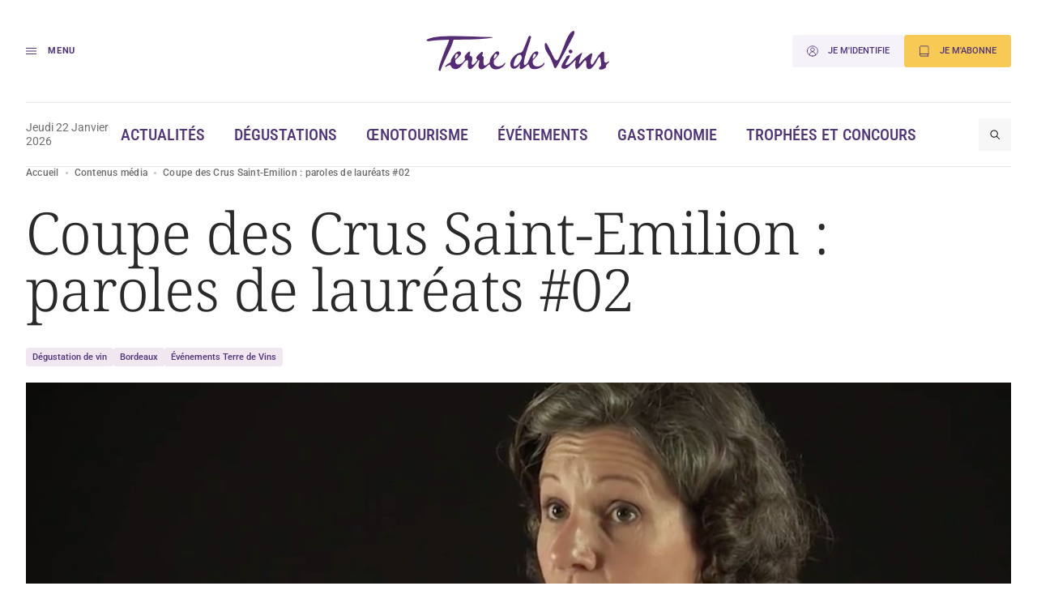

--- FILE ---
content_type: text/html; charset=UTF-8
request_url: https://www.terredevins.com/mediatheque/coupe-des-crus-saint-emilion-paroles-de-laureats-02
body_size: 14446
content:

<!DOCTYPE html>
<html lang="fr-FR">

<head>
    <meta charset="UTF-8" />
    <meta name="viewport" content="width=device-width, initial-scale=1, shrink-to-fit=no">
    <meta name="facebook-domain-verification" content="4tcteupclsxswp4tcu5burq8c2mvt5" />
    
    <link rel="stylesheet" type="text/css" media="all" href="https://www.terredevins.com/wp-content/themes/terre-de-vins/style.css" />
    <meta name='robots' content='index, follow, max-image-preview:large, max-snippet:-1, max-video-preview:-1' />
	<style>img:is([sizes="auto" i], [sizes^="auto," i]) { contain-intrinsic-size: 3000px 1500px }</style>
	
	<!-- This site is optimized with the Yoast SEO plugin v26.9-RC1 - https://yoast.com/product/yoast-seo-wordpress/ -->
	<title>Coupe des Crus Saint-Emilion : paroles de lauréats #02 - Terre de Vins</title>
	<link rel="canonical" href="https://www.terredevins.com/mediatheque/coupe-des-crus-saint-emilion-paroles-de-laureats-02" />
	<meta property="og:locale" content="fr_FR" />
	<meta property="og:type" content="article" />
	<meta property="og:title" content="Coupe des Crus Saint-Emilion : paroles de lauréats #02 - Terre de Vins" />
	<meta property="og:description" content="Le 23 octobre à Paris, &quot;Terre de Vins&quot; et le Conseil des Vins de Saint-Emilion vous convient à une grande dégustation des lauréats de la Coupe des Crus 2015. Faites connaissance avec les domaines présents !" />
	<meta property="og:url" content="https://www.terredevins.com/mediatheque/coupe-des-crus-saint-emilion-paroles-de-laureats-02" />
	<meta property="og:site_name" content="Terre de Vins" />
	<meta property="article:publisher" content="https://www.facebook.com/terredevins" />
	<meta property="article:modified_time" content="2023-01-12T11:45:33+00:00" />
	<meta property="og:image" content="https://www.terredevins.com/wp-content/uploads/2015/10/laureatscoupedescrus02.jpeg" />
	<meta property="og:image:width" content="1003" />
	<meta property="og:image:height" content="630" />
	<meta property="og:image:type" content="image/jpeg" />
	<meta name="twitter:card" content="summary_large_image" />
	<meta name="twitter:site" content="@TerredeVins" />
	<meta name="twitter:label1" content="Est. reading time" />
	<meta name="twitter:data1" content="1 minute" />
	<script type="application/ld+json" class="yoast-schema-graph">{"@context":"https://schema.org","@graph":[{"@type":"WebPage","@id":"https://www.terredevins.com/mediatheque/coupe-des-crus-saint-emilion-paroles-de-laureats-02","url":"https://www.terredevins.com/mediatheque/coupe-des-crus-saint-emilion-paroles-de-laureats-02","name":"Coupe des Crus Saint-Emilion : paroles de lauréats #02 - Terre de Vins","isPartOf":{"@id":"https://www.terredevins.com/#website"},"primaryImageOfPage":{"@id":"https://www.terredevins.com/mediatheque/coupe-des-crus-saint-emilion-paroles-de-laureats-02#primaryimage"},"image":{"@id":"https://www.terredevins.com/mediatheque/coupe-des-crus-saint-emilion-paroles-de-laureats-02#primaryimage"},"thumbnailUrl":"https://www.terredevins.com/wp-content/uploads/2015/10/laureatscoupedescrus02.jpeg","datePublished":"2015-10-17T14:20:02+00:00","dateModified":"2023-01-12T11:45:33+00:00","breadcrumb":{"@id":"https://www.terredevins.com/mediatheque/coupe-des-crus-saint-emilion-paroles-de-laureats-02#breadcrumb"},"inLanguage":"fr-FR","potentialAction":[{"@type":"ReadAction","target":["https://www.terredevins.com/mediatheque/coupe-des-crus-saint-emilion-paroles-de-laureats-02"]}]},{"@type":"ImageObject","inLanguage":"fr-FR","@id":"https://www.terredevins.com/mediatheque/coupe-des-crus-saint-emilion-paroles-de-laureats-02#primaryimage","url":"https://www.terredevins.com/wp-content/uploads/2015/10/laureatscoupedescrus02.jpeg","contentUrl":"https://www.terredevins.com/wp-content/uploads/2015/10/laureatscoupedescrus02.jpeg","width":1003,"height":630},{"@type":"BreadcrumbList","@id":"https://www.terredevins.com/mediatheque/coupe-des-crus-saint-emilion-paroles-de-laureats-02#breadcrumb","itemListElement":[{"@type":"ListItem","position":1,"name":"Accueil","item":"https://www.terredevins.com/"},{"@type":"ListItem","position":2,"name":"Contenus média","item":"https://www.terredevins.com/mediatheque"},{"@type":"ListItem","position":3,"name":"Coupe des Crus Saint-Emilion : paroles de lauréats #02"}]},{"@type":"WebSite","@id":"https://www.terredevins.com/#website","url":"https://www.terredevins.com/","name":"Terre de Vins","description":"Le site du vin, de l&#039;œnotourisme et de l&#039;art de vivre","publisher":{"@id":"https://www.terredevins.com/#organization"},"potentialAction":[{"@type":"SearchAction","target":{"@type":"EntryPoint","urlTemplate":"https://www.terredevins.com/?s={search_term_string}"},"query-input":{"@type":"PropertyValueSpecification","valueRequired":true,"valueName":"search_term_string"}}],"inLanguage":"fr-FR"},{"@type":"Organization","@id":"https://www.terredevins.com/#organization","name":"Terre de Vins","url":"https://www.terredevins.com/","logo":{"@type":"ImageObject","inLanguage":"fr-FR","@id":"https://www.terredevins.com/#/schema/logo/image/","url":"https://www.terredevins.com/wp-content/uploads/2019/09/logotdv2.jpeg","contentUrl":"https://www.terredevins.com/wp-content/uploads/2019/09/logotdv2.jpeg","width":1092,"height":352,"caption":"Terre de Vins"},"image":{"@id":"https://www.terredevins.com/#/schema/logo/image/"},"sameAs":["https://www.facebook.com/terredevins","https://x.com/TerredeVins","https://www.instagram.com/terredevins_officiel/","https://www.linkedin.com/company/terre-de-vins/","https://www.pinterest.com/terredevins/","https://www.youtube.com/user/TerredeVins"]}]}</script>
	<!-- / Yoast SEO plugin. -->


<link rel="alternate" type="application/rss+xml" title="Terre de Vins &raquo; Feed" href="https://www.terredevins.com/feed" />
<link rel="alternate" type="application/rss+xml" title="Terre de Vins &raquo; Comments Feed" href="https://www.terredevins.com/comments/feed" />
<link rel="alternate" type="application/rss+xml" title="Terre de Vins &raquo; Coupe des Crus Saint-Emilion : paroles de lauréats #02 Comments Feed" href="https://www.terredevins.com/mediatheque/coupe-des-crus-saint-emilion-paroles-de-laureats-02/feed" />
<script>
window._wpemojiSettings = {"baseUrl":"https:\/\/s.w.org\/images\/core\/emoji\/15.0.3\/72x72\/","ext":".png","svgUrl":"https:\/\/s.w.org\/images\/core\/emoji\/15.0.3\/svg\/","svgExt":".svg","source":{"concatemoji":"https:\/\/www.terredevins.com\/wp-includes\/js\/wp-emoji-release.min.js?ver=6.7.2"}};
/*! This file is auto-generated */
!function(i,n){var o,s,e;function c(e){try{var t={supportTests:e,timestamp:(new Date).valueOf()};sessionStorage.setItem(o,JSON.stringify(t))}catch(e){}}function p(e,t,n){e.clearRect(0,0,e.canvas.width,e.canvas.height),e.fillText(t,0,0);var t=new Uint32Array(e.getImageData(0,0,e.canvas.width,e.canvas.height).data),r=(e.clearRect(0,0,e.canvas.width,e.canvas.height),e.fillText(n,0,0),new Uint32Array(e.getImageData(0,0,e.canvas.width,e.canvas.height).data));return t.every(function(e,t){return e===r[t]})}function u(e,t,n){switch(t){case"flag":return n(e,"\ud83c\udff3\ufe0f\u200d\u26a7\ufe0f","\ud83c\udff3\ufe0f\u200b\u26a7\ufe0f")?!1:!n(e,"\ud83c\uddfa\ud83c\uddf3","\ud83c\uddfa\u200b\ud83c\uddf3")&&!n(e,"\ud83c\udff4\udb40\udc67\udb40\udc62\udb40\udc65\udb40\udc6e\udb40\udc67\udb40\udc7f","\ud83c\udff4\u200b\udb40\udc67\u200b\udb40\udc62\u200b\udb40\udc65\u200b\udb40\udc6e\u200b\udb40\udc67\u200b\udb40\udc7f");case"emoji":return!n(e,"\ud83d\udc26\u200d\u2b1b","\ud83d\udc26\u200b\u2b1b")}return!1}function f(e,t,n){var r="undefined"!=typeof WorkerGlobalScope&&self instanceof WorkerGlobalScope?new OffscreenCanvas(300,150):i.createElement("canvas"),a=r.getContext("2d",{willReadFrequently:!0}),o=(a.textBaseline="top",a.font="600 32px Arial",{});return e.forEach(function(e){o[e]=t(a,e,n)}),o}function t(e){var t=i.createElement("script");t.src=e,t.defer=!0,i.head.appendChild(t)}"undefined"!=typeof Promise&&(o="wpEmojiSettingsSupports",s=["flag","emoji"],n.supports={everything:!0,everythingExceptFlag:!0},e=new Promise(function(e){i.addEventListener("DOMContentLoaded",e,{once:!0})}),new Promise(function(t){var n=function(){try{var e=JSON.parse(sessionStorage.getItem(o));if("object"==typeof e&&"number"==typeof e.timestamp&&(new Date).valueOf()<e.timestamp+604800&&"object"==typeof e.supportTests)return e.supportTests}catch(e){}return null}();if(!n){if("undefined"!=typeof Worker&&"undefined"!=typeof OffscreenCanvas&&"undefined"!=typeof URL&&URL.createObjectURL&&"undefined"!=typeof Blob)try{var e="postMessage("+f.toString()+"("+[JSON.stringify(s),u.toString(),p.toString()].join(",")+"));",r=new Blob([e],{type:"text/javascript"}),a=new Worker(URL.createObjectURL(r),{name:"wpTestEmojiSupports"});return void(a.onmessage=function(e){c(n=e.data),a.terminate(),t(n)})}catch(e){}c(n=f(s,u,p))}t(n)}).then(function(e){for(var t in e)n.supports[t]=e[t],n.supports.everything=n.supports.everything&&n.supports[t],"flag"!==t&&(n.supports.everythingExceptFlag=n.supports.everythingExceptFlag&&n.supports[t]);n.supports.everythingExceptFlag=n.supports.everythingExceptFlag&&!n.supports.flag,n.DOMReady=!1,n.readyCallback=function(){n.DOMReady=!0}}).then(function(){return e}).then(function(){var e;n.supports.everything||(n.readyCallback(),(e=n.source||{}).concatemoji?t(e.concatemoji):e.wpemoji&&e.twemoji&&(t(e.twemoji),t(e.wpemoji)))}))}((window,document),window._wpemojiSettings);
</script>
<style id='wp-emoji-styles-inline-css'>

	img.wp-smiley, img.emoji {
		display: inline !important;
		border: none !important;
		box-shadow: none !important;
		height: 1em !important;
		width: 1em !important;
		margin: 0 0.07em !important;
		vertical-align: -0.1em !important;
		background: none !important;
		padding: 0 !important;
	}
</style>
<style id='wp-block-library-inline-css'>
:root{--wp-admin-theme-color:#007cba;--wp-admin-theme-color--rgb:0,124,186;--wp-admin-theme-color-darker-10:#006ba1;--wp-admin-theme-color-darker-10--rgb:0,107,161;--wp-admin-theme-color-darker-20:#005a87;--wp-admin-theme-color-darker-20--rgb:0,90,135;--wp-admin-border-width-focus:2px;--wp-block-synced-color:#7a00df;--wp-block-synced-color--rgb:122,0,223;--wp-bound-block-color:var(--wp-block-synced-color)}@media (min-resolution:192dpi){:root{--wp-admin-border-width-focus:1.5px}}.wp-element-button{cursor:pointer}:root{--wp--preset--font-size--normal:16px;--wp--preset--font-size--huge:42px}:root .has-very-light-gray-background-color{background-color:#eee}:root .has-very-dark-gray-background-color{background-color:#313131}:root .has-very-light-gray-color{color:#eee}:root .has-very-dark-gray-color{color:#313131}:root .has-vivid-green-cyan-to-vivid-cyan-blue-gradient-background{background:linear-gradient(135deg,#00d084,#0693e3)}:root .has-purple-crush-gradient-background{background:linear-gradient(135deg,#34e2e4,#4721fb 50%,#ab1dfe)}:root .has-hazy-dawn-gradient-background{background:linear-gradient(135deg,#faaca8,#dad0ec)}:root .has-subdued-olive-gradient-background{background:linear-gradient(135deg,#fafae1,#67a671)}:root .has-atomic-cream-gradient-background{background:linear-gradient(135deg,#fdd79a,#004a59)}:root .has-nightshade-gradient-background{background:linear-gradient(135deg,#330968,#31cdcf)}:root .has-midnight-gradient-background{background:linear-gradient(135deg,#020381,#2874fc)}.has-regular-font-size{font-size:1em}.has-larger-font-size{font-size:2.625em}.has-normal-font-size{font-size:var(--wp--preset--font-size--normal)}.has-huge-font-size{font-size:var(--wp--preset--font-size--huge)}.has-text-align-center{text-align:center}.has-text-align-left{text-align:left}.has-text-align-right{text-align:right}#end-resizable-editor-section{display:none}.aligncenter{clear:both}.items-justified-left{justify-content:flex-start}.items-justified-center{justify-content:center}.items-justified-right{justify-content:flex-end}.items-justified-space-between{justify-content:space-between}.screen-reader-text{border:0;clip:rect(1px,1px,1px,1px);clip-path:inset(50%);height:1px;margin:-1px;overflow:hidden;padding:0;position:absolute;width:1px;word-wrap:normal!important}.screen-reader-text:focus{background-color:#ddd;clip:auto!important;clip-path:none;color:#444;display:block;font-size:1em;height:auto;left:5px;line-height:normal;padding:15px 23px 14px;text-decoration:none;top:5px;width:auto;z-index:100000}html :where(.has-border-color){border-style:solid}html :where([style*=border-top-color]){border-top-style:solid}html :where([style*=border-right-color]){border-right-style:solid}html :where([style*=border-bottom-color]){border-bottom-style:solid}html :where([style*=border-left-color]){border-left-style:solid}html :where([style*=border-width]){border-style:solid}html :where([style*=border-top-width]){border-top-style:solid}html :where([style*=border-right-width]){border-right-style:solid}html :where([style*=border-bottom-width]){border-bottom-style:solid}html :where([style*=border-left-width]){border-left-style:solid}html :where(img[class*=wp-image-]){height:auto;max-width:100%}:where(figure){margin:0 0 1em}html :where(.is-position-sticky){--wp-admin--admin-bar--position-offset:var(--wp-admin--admin-bar--height,0px)}@media screen and (max-width:600px){html :where(.is-position-sticky){--wp-admin--admin-bar--position-offset:0px}}
</style>
<link rel='stylesheet' id='atbs-blocks-bootstrap-icons-css' href='https://www.terredevins.com/wp-content/plugins/advanced-tabs-block/./assets/css/bootstrap-icons.min.css?ver=1.2.4' media='all' />
<style id='classic-theme-styles-inline-css'>
/*! This file is auto-generated */
.wp-block-button__link{color:#fff;background-color:#32373c;border-radius:9999px;box-shadow:none;text-decoration:none;padding:calc(.667em + 2px) calc(1.333em + 2px);font-size:1.125em}.wp-block-file__button{background:#32373c;color:#fff;text-decoration:none}
</style>
<style id='global-styles-inline-css'>
:root{--wp--preset--aspect-ratio--square: 1;--wp--preset--aspect-ratio--4-3: 4/3;--wp--preset--aspect-ratio--3-4: 3/4;--wp--preset--aspect-ratio--3-2: 3/2;--wp--preset--aspect-ratio--2-3: 2/3;--wp--preset--aspect-ratio--16-9: 16/9;--wp--preset--aspect-ratio--9-16: 9/16;--wp--preset--color--black: #000000;--wp--preset--color--cyan-bluish-gray: #abb8c3;--wp--preset--color--white: #ffffff;--wp--preset--color--pale-pink: #f78da7;--wp--preset--color--vivid-red: #cf2e2e;--wp--preset--color--luminous-vivid-orange: #ff6900;--wp--preset--color--luminous-vivid-amber: #fcb900;--wp--preset--color--light-green-cyan: #7bdcb5;--wp--preset--color--vivid-green-cyan: #00d084;--wp--preset--color--pale-cyan-blue: #8ed1fc;--wp--preset--color--vivid-cyan-blue: #0693e3;--wp--preset--color--vivid-purple: #9b51e0;--wp--preset--gradient--vivid-cyan-blue-to-vivid-purple: linear-gradient(135deg,rgba(6,147,227,1) 0%,rgb(155,81,224) 100%);--wp--preset--gradient--light-green-cyan-to-vivid-green-cyan: linear-gradient(135deg,rgb(122,220,180) 0%,rgb(0,208,130) 100%);--wp--preset--gradient--luminous-vivid-amber-to-luminous-vivid-orange: linear-gradient(135deg,rgba(252,185,0,1) 0%,rgba(255,105,0,1) 100%);--wp--preset--gradient--luminous-vivid-orange-to-vivid-red: linear-gradient(135deg,rgba(255,105,0,1) 0%,rgb(207,46,46) 100%);--wp--preset--gradient--very-light-gray-to-cyan-bluish-gray: linear-gradient(135deg,rgb(238,238,238) 0%,rgb(169,184,195) 100%);--wp--preset--gradient--cool-to-warm-spectrum: linear-gradient(135deg,rgb(74,234,220) 0%,rgb(151,120,209) 20%,rgb(207,42,186) 40%,rgb(238,44,130) 60%,rgb(251,105,98) 80%,rgb(254,248,76) 100%);--wp--preset--gradient--blush-light-purple: linear-gradient(135deg,rgb(255,206,236) 0%,rgb(152,150,240) 100%);--wp--preset--gradient--blush-bordeaux: linear-gradient(135deg,rgb(254,205,165) 0%,rgb(254,45,45) 50%,rgb(107,0,62) 100%);--wp--preset--gradient--luminous-dusk: linear-gradient(135deg,rgb(255,203,112) 0%,rgb(199,81,192) 50%,rgb(65,88,208) 100%);--wp--preset--gradient--pale-ocean: linear-gradient(135deg,rgb(255,245,203) 0%,rgb(182,227,212) 50%,rgb(51,167,181) 100%);--wp--preset--gradient--electric-grass: linear-gradient(135deg,rgb(202,248,128) 0%,rgb(113,206,126) 100%);--wp--preset--gradient--midnight: linear-gradient(135deg,rgb(2,3,129) 0%,rgb(40,116,252) 100%);--wp--preset--font-size--small: 13px;--wp--preset--font-size--medium: 20px;--wp--preset--font-size--large: 36px;--wp--preset--font-size--x-large: 42px;--wp--preset--spacing--20: 0.44rem;--wp--preset--spacing--30: 0.67rem;--wp--preset--spacing--40: 1rem;--wp--preset--spacing--50: 1.5rem;--wp--preset--spacing--60: 2.25rem;--wp--preset--spacing--70: 3.38rem;--wp--preset--spacing--80: 5.06rem;--wp--preset--shadow--natural: 6px 6px 9px rgba(0, 0, 0, 0.2);--wp--preset--shadow--deep: 12px 12px 50px rgba(0, 0, 0, 0.4);--wp--preset--shadow--sharp: 6px 6px 0px rgba(0, 0, 0, 0.2);--wp--preset--shadow--outlined: 6px 6px 0px -3px rgba(255, 255, 255, 1), 6px 6px rgba(0, 0, 0, 1);--wp--preset--shadow--crisp: 6px 6px 0px rgba(0, 0, 0, 1);}:where(.is-layout-flex){gap: 0.5em;}:where(.is-layout-grid){gap: 0.5em;}body .is-layout-flex{display: flex;}.is-layout-flex{flex-wrap: wrap;align-items: center;}.is-layout-flex > :is(*, div){margin: 0;}body .is-layout-grid{display: grid;}.is-layout-grid > :is(*, div){margin: 0;}:where(.wp-block-columns.is-layout-flex){gap: 2em;}:where(.wp-block-columns.is-layout-grid){gap: 2em;}:where(.wp-block-post-template.is-layout-flex){gap: 1.25em;}:where(.wp-block-post-template.is-layout-grid){gap: 1.25em;}.has-black-color{color: var(--wp--preset--color--black) !important;}.has-cyan-bluish-gray-color{color: var(--wp--preset--color--cyan-bluish-gray) !important;}.has-white-color{color: var(--wp--preset--color--white) !important;}.has-pale-pink-color{color: var(--wp--preset--color--pale-pink) !important;}.has-vivid-red-color{color: var(--wp--preset--color--vivid-red) !important;}.has-luminous-vivid-orange-color{color: var(--wp--preset--color--luminous-vivid-orange) !important;}.has-luminous-vivid-amber-color{color: var(--wp--preset--color--luminous-vivid-amber) !important;}.has-light-green-cyan-color{color: var(--wp--preset--color--light-green-cyan) !important;}.has-vivid-green-cyan-color{color: var(--wp--preset--color--vivid-green-cyan) !important;}.has-pale-cyan-blue-color{color: var(--wp--preset--color--pale-cyan-blue) !important;}.has-vivid-cyan-blue-color{color: var(--wp--preset--color--vivid-cyan-blue) !important;}.has-vivid-purple-color{color: var(--wp--preset--color--vivid-purple) !important;}.has-black-background-color{background-color: var(--wp--preset--color--black) !important;}.has-cyan-bluish-gray-background-color{background-color: var(--wp--preset--color--cyan-bluish-gray) !important;}.has-white-background-color{background-color: var(--wp--preset--color--white) !important;}.has-pale-pink-background-color{background-color: var(--wp--preset--color--pale-pink) !important;}.has-vivid-red-background-color{background-color: var(--wp--preset--color--vivid-red) !important;}.has-luminous-vivid-orange-background-color{background-color: var(--wp--preset--color--luminous-vivid-orange) !important;}.has-luminous-vivid-amber-background-color{background-color: var(--wp--preset--color--luminous-vivid-amber) !important;}.has-light-green-cyan-background-color{background-color: var(--wp--preset--color--light-green-cyan) !important;}.has-vivid-green-cyan-background-color{background-color: var(--wp--preset--color--vivid-green-cyan) !important;}.has-pale-cyan-blue-background-color{background-color: var(--wp--preset--color--pale-cyan-blue) !important;}.has-vivid-cyan-blue-background-color{background-color: var(--wp--preset--color--vivid-cyan-blue) !important;}.has-vivid-purple-background-color{background-color: var(--wp--preset--color--vivid-purple) !important;}.has-black-border-color{border-color: var(--wp--preset--color--black) !important;}.has-cyan-bluish-gray-border-color{border-color: var(--wp--preset--color--cyan-bluish-gray) !important;}.has-white-border-color{border-color: var(--wp--preset--color--white) !important;}.has-pale-pink-border-color{border-color: var(--wp--preset--color--pale-pink) !important;}.has-vivid-red-border-color{border-color: var(--wp--preset--color--vivid-red) !important;}.has-luminous-vivid-orange-border-color{border-color: var(--wp--preset--color--luminous-vivid-orange) !important;}.has-luminous-vivid-amber-border-color{border-color: var(--wp--preset--color--luminous-vivid-amber) !important;}.has-light-green-cyan-border-color{border-color: var(--wp--preset--color--light-green-cyan) !important;}.has-vivid-green-cyan-border-color{border-color: var(--wp--preset--color--vivid-green-cyan) !important;}.has-pale-cyan-blue-border-color{border-color: var(--wp--preset--color--pale-cyan-blue) !important;}.has-vivid-cyan-blue-border-color{border-color: var(--wp--preset--color--vivid-cyan-blue) !important;}.has-vivid-purple-border-color{border-color: var(--wp--preset--color--vivid-purple) !important;}.has-vivid-cyan-blue-to-vivid-purple-gradient-background{background: var(--wp--preset--gradient--vivid-cyan-blue-to-vivid-purple) !important;}.has-light-green-cyan-to-vivid-green-cyan-gradient-background{background: var(--wp--preset--gradient--light-green-cyan-to-vivid-green-cyan) !important;}.has-luminous-vivid-amber-to-luminous-vivid-orange-gradient-background{background: var(--wp--preset--gradient--luminous-vivid-amber-to-luminous-vivid-orange) !important;}.has-luminous-vivid-orange-to-vivid-red-gradient-background{background: var(--wp--preset--gradient--luminous-vivid-orange-to-vivid-red) !important;}.has-very-light-gray-to-cyan-bluish-gray-gradient-background{background: var(--wp--preset--gradient--very-light-gray-to-cyan-bluish-gray) !important;}.has-cool-to-warm-spectrum-gradient-background{background: var(--wp--preset--gradient--cool-to-warm-spectrum) !important;}.has-blush-light-purple-gradient-background{background: var(--wp--preset--gradient--blush-light-purple) !important;}.has-blush-bordeaux-gradient-background{background: var(--wp--preset--gradient--blush-bordeaux) !important;}.has-luminous-dusk-gradient-background{background: var(--wp--preset--gradient--luminous-dusk) !important;}.has-pale-ocean-gradient-background{background: var(--wp--preset--gradient--pale-ocean) !important;}.has-electric-grass-gradient-background{background: var(--wp--preset--gradient--electric-grass) !important;}.has-midnight-gradient-background{background: var(--wp--preset--gradient--midnight) !important;}.has-small-font-size{font-size: var(--wp--preset--font-size--small) !important;}.has-medium-font-size{font-size: var(--wp--preset--font-size--medium) !important;}.has-large-font-size{font-size: var(--wp--preset--font-size--large) !important;}.has-x-large-font-size{font-size: var(--wp--preset--font-size--x-large) !important;}
</style>
<link rel='stylesheet' id='tdv-style-css' href='https://www.terredevins.com/wp-content/themes/terre-de-vins/assets/build/css/style-BmFagYnU.css' media='all' />
<link rel="https://api.w.org/" href="https://www.terredevins.com/wp-json/" /><link rel="alternate" title="JSON" type="application/json" href="https://www.terredevins.com/wp-json/wp/v2/mediatheque/32583" /><link rel="EditURI" type="application/rsd+xml" title="RSD" href="https://www.terredevins.com/xmlrpc.php?rsd" />
<meta name="generator" content="WordPress 6.7.2" />
<link rel='shortlink' href='https://www.terredevins.com/?p=32583' />
<link rel="alternate" title="oEmbed (JSON)" type="application/json+oembed" href="https://www.terredevins.com/wp-json/oembed/1.0/embed?url=https%3A%2F%2Fwww.terredevins.com%2Fmediatheque%2Fcoupe-des-crus-saint-emilion-paroles-de-laureats-02" />
<link rel="alternate" title="oEmbed (XML)" type="text/xml+oembed" href="https://www.terredevins.com/wp-json/oembed/1.0/embed?url=https%3A%2F%2Fwww.terredevins.com%2Fmediatheque%2Fcoupe-des-crus-saint-emilion-paroles-de-laureats-02&#038;format=xml" />

		<script>
		(function(h,o,t,j,a,r){
			h.hj=h.hj||function(){(h.hj.q=h.hj.q||[]).push(arguments)};
			h._hjSettings={hjid:3789786,hjsv:5};
			a=o.getElementsByTagName('head')[0];
			r=o.createElement('script');r.async=1;
			r.src=t+h._hjSettings.hjid+j+h._hjSettings.hjsv;
			a.appendChild(r);
		})(window,document,'//static.hotjar.com/c/hotjar-','.js?sv=');
		</script>
		            <link rel="icon" href="https://www.terredevins.com/wp-content/themes/terre-de-vins/assets/build/media/images/favicon.ico?v=1.0.15" />
        <link rel="preconnect" href="https://assets.poool.fr">
    <link rel="dns-prefetch" href="https://assets.poool.fr">


            <!-- Google Tag Manager -->
        <script>
            (function(w, d, s, l, i) {
                w[l] = w[l] || [];
                w[l].push({
                    'gtm.start': new Date().getTime(),
                    event: 'gtm.js'
                });
                var f = d.getElementsByTagName(s)[0],
                    j = d.createElement(s),
                    dl = l != 'dataLayer' ? '&l=' + l : '';
                j.async = true;
                j.src =
                    'https://www.googletagmanager.com/gtm.js?id=' + i + dl;
                f.parentNode.insertBefore(j, f);
            })(window, document, 'script', 'dataLayer', 'GTM-N4Z4ZHSK');
        </script> <!-- Nouvel ID : GTM-N4Z4ZHSK -->
        <!-- Test Build staging -->
        <!-- End Google Tag Manager -->
    
    <script async src="https://securepubads.g.doubleclick.net/tag/js/gpt.js"></script>
        <script>
        window.googletag = window.googletag || {
            cmd: []
        };

        googletag.cmd.push(function() {
            // Écouteur d'événement pour détecter la fin du rendu des publicités
            googletag.pubads().addEventListener('slotRenderEnded', function(event) {

                var customEvent = new CustomEvent('ad-slot-render-ended', {
                    detail: {
                        position: event.slot.getTargeting('position')[0],
                        isEmpty: event.isEmpty
                    }
                });
                document.dispatchEvent(customEvent);
            });
        });

        googletag.cmd.push(function() {
            googletag.pubads().enableSingleRequest();

            

            // Activation des services Google Ads
            googletag.enableServices();
            googletag.pubads().collapseEmptyDivs();
        });
    </script>
      <script>

    window.dataLayer = window.dataLayer || [];

    
    
    
    
  </script>
  </head>

<body data-turbo="false" id=single-mediatheque class="mediatheque-template-default single single-mediatheque postid-32583 wp-embed-responsive">

    <div
        data-controller="paywall-audit"
                data-paywall-audit-event-value='{"type":"free"}'></div>

    <div class="l-wrapper">
        <header class="l-header" data-controller="header" data-action="resize@window->header#onWindowResize scroll@window->header#onWindowScroll ad-slot-render-ended@document->header#onAdSlotRenderEnded">

            <div class="l-header-ad">
                            </div>
            <div class="l-section l-header-top" data-header-target="top">
                <div class="l-section-container l-header-top-container">
                    <div class="l-header-top-item">
                        <button type="button" class="menu-trigger u-text-2xs" data-action="click->header#handleOpenMenu">
                            <div class="menu-trigger__icon">
                                <div class="line"></div>
                                <div class="line"></div>
                                <div class="line"></div>
                            </div>
                            <span class="menu-trigger__label">Menu</span>
                        </button>
                    </div>
                    <div class="l-header-top-item">
                                                    <a href="https://www.terredevins.com">
                                <img src="https://www.terredevins.com/wp-content/themes/terre-de-vins/assets/build/media/images/logo.svg?v=1.0.15" alt="Terre de Vins" class="logo" loading="lazy">
                            </a>
                                                </div>
                    <div class="l-header-top-item">
                        <div class="buttons-list">
                                                            <a href="https://connexion.terredevins.com?redirect_uri=https%3A%2F%2Fwww.terredevins.com%2Fqiota-callback&#038;referer=Qa3RdjWPV1&#038;uri_referer=https%3A%2F%2Fwww.terredevins.com" class="c-button c-button--purple-10 button-account"><img class="c-button__icon" src="https://www.terredevins.com/wp-content/themes/terre-de-vins/assets/build/media/images/icons/user-circle.svg?v=1.0.15" alt=""><span>Je m'identifie</span></a>                                                                                        <a href="https://abonnement.terredevins.com/" target="_blank" class="c-button c-button--yellow-subscription button-subscription">
                                    <img class="c-button__icon" src="https://www.terredevins.com/wp-content/themes/terre-de-vins/assets/build/media/images/icons/book.svg?v=1.0.15" alt="">
                                    <span>Je m'abonne</span>
                                </a>
                                                    </div>
                    </div>
                </div>
            </div>
            <div class="l-section l-header-bottom" data-header-target="bottom">
                <div class="l-section-container l-header-bottom-container">
                    <div class="l-header-bottom-item">
                        <p class="date u-text-sm u-text-grey-black">Jeudi 22 Janvier 2026</p>
                    </div>
                    <div class="l-header-bottom-item l-header-bottom-menu">
                        <nav class="menu">
                            <ul id="menu-header" class="menu-list"><li id="menu-item-133233" class="menu-item menu-item-type-taxonomy menu-item-object-category current-mediatheque-ancestor current-menu-parent current-mediatheque-parent menu-item-133233"><a href="https://www.terredevins.com/category/actualites">Actualités</a></li>
<li id="menu-item-133234" class="menu-item menu-item-type-taxonomy menu-item-object-category menu-item-133234"><a href="https://www.terredevins.com/category/degustation">Dégustations</a></li>
<li id="menu-item-140550" class="menu-item menu-item-type-taxonomy menu-item-object-category menu-item-140550"><a href="https://www.terredevins.com/category/oenotourisme">Œnotourisme</a></li>
<li id="menu-item-133246" class="menu-item menu-item-type-post_type_archive menu-item-object-event menu-item-133246"><a href="https://www.terredevins.com/evenements">Événements</a></li>
<li id="menu-item-133232" class="menu-item menu-item-type-taxonomy menu-item-object-category menu-item-133232"><a href="https://www.terredevins.com/category/a-table">Gastronomie</a></li>
<li id="menu-item-133250" class="menu-item menu-item-type-post_type_archive menu-item-object-trophy menu-item-133250"><a href="https://www.terredevins.com/trophees-concours">Trophées et concours</a></li>
</ul>                        </nav>
                    </div>
                    <div class="l-header-bottom-item">
                        <button type="button" class="c-button--search c-button c-button--icon-only c-button--grey" data-search-trigger>
                            <!-- <img class="c-button__icon" src="https://www.terredevins.com/wp-content/themes/terre-de-vins/assets/build/media/images/icons/search.svg?v=1.0.15" alt="Recherche"> -->
                        </button>
                    </div>
                </div>
            </div>
            <div class="l-header-menu" data-header-target="menu">
                <div class="l-section l-header-menu-top">
                    <div class="l-section-container l-header-menu-top-container">
                        <div class="l-header-menu-top-item">
                            <button type="button" class="menu-trigger u-text-2xs" data-action="click->header#handleCloseMenu">
                                <div class="menu-trigger__icon">
                                    <div class="line"></div>
                                    <div class="line"></div>
                                    <div class="line"></div>
                                </div>
                                <span class="menu-trigger__label">Fermer</span>
                            </button>
                        </div>
                        <div class="l-header-menu-top-item">
                            <a href="https://www.terredevins.com">
                                <img src="https://www.terredevins.com/wp-content/themes/terre-de-vins/assets/build/media/images/logo.svg?v=1.0.15" alt="retour à l'accueil" class="logo" loading="lazy">
                            </a>
                        </div>
                        <div class="l-header-menu-top-item">
                            <button type="button" class="c-button c-button--icon-only c-button--white" data-action="click->header#handleCloseMenu">
                                <img class="c-button__icon" src="https://www.terredevins.com/wp-content/themes/terre-de-vins/assets/build/media/images/icons/cross.svg?v=1.0.15" alt="Fermer">
                            </button>
                        </div>
                        <div class="l-header-menu-top-item">
                            <button type="button" class="c-button--search c-button c-button--icon-only c-button--grey" data-search-trigger aria-label="Search"></button>
                        </div>
                    </div>
                </div>
                <div class="l-section l-header-menu-main">
                    <div class="l-section-container l-header-menu-main-container">
                        <nav class="menu" data-controller="menu">
                            <ul id="menu-header-1" class="menu-list"><li class="menu-item menu-item-type-taxonomy menu-item-object-category current-mediatheque-ancestor current-menu-parent current-mediatheque-parent menu-item-has-children menu-item-133233"><a href="https://www.terredevins.com/category/actualites">Actualités</a><button type="button" class="sub-menu-trigger c-button c-button--icon-only" data-action="click->menu#handleActivateItem"><img class="c-button__icon" src="https://www.terredevins.com/wp-content/themes/terre-de-vins/assets/build/media/images/icons/caret-down.svg?v=1.0.15" alt="ouvrir / fermer"></button>
<ul class="sub-menu">
	<li id="menu-item-156827" class="menu-item menu-item-type-taxonomy menu-item-object-common-tag menu-item-156827"><a href="https://www.terredevins.com/tag/lu-dans-le-magazine-terre-de-vins">Lu dans le magazine Terre de vins</a><button type="button" class="sub-menu-trigger c-button c-button--icon-only" data-action="click->menu#handleActivateItem"><img class="c-button__icon" src="https://www.terredevins.com/wp-content/themes/terre-de-vins/assets/build/media/images/icons/caret-down.svg?v=1.0.15" alt="ouvrir / fermer"></button></li>
	<li id="menu-item-148374" class="menu-item menu-item-type-taxonomy menu-item-object-common-tag menu-item-148374"><a href="https://www.terredevins.com/tag/grands-crus-classes">Grands crus classés</a><button type="button" class="sub-menu-trigger c-button c-button--icon-only" data-action="click->menu#handleActivateItem"><img class="c-button__icon" src="https://www.terredevins.com/wp-content/themes/terre-de-vins/assets/build/media/images/icons/caret-down.svg?v=1.0.15" alt="ouvrir / fermer"></button></li>
	<li id="menu-item-137263" class="menu-item menu-item-type-taxonomy menu-item-object-common-tag menu-item-137263"><a href="https://www.terredevins.com/tag/champagne">Champagne</a><button type="button" class="sub-menu-trigger c-button c-button--icon-only" data-action="click->menu#handleActivateItem"><img class="c-button__icon" src="https://www.terredevins.com/wp-content/themes/terre-de-vins/assets/build/media/images/icons/caret-down.svg?v=1.0.15" alt="ouvrir / fermer"></button></li>
	<li id="menu-item-139626" class="menu-item menu-item-type-taxonomy menu-item-object-common-tag menu-item-139626"><a href="https://www.terredevins.com/tag/oenotourisme-2">Œnotourisme</a><button type="button" class="sub-menu-trigger c-button c-button--icon-only" data-action="click->menu#handleActivateItem"><img class="c-button__icon" src="https://www.terredevins.com/wp-content/themes/terre-de-vins/assets/build/media/images/icons/caret-down.svg?v=1.0.15" alt="ouvrir / fermer"></button></li>
	<li id="menu-item-148375" class="menu-item menu-item-type-taxonomy menu-item-object-common-tag menu-item-148375"><a href="https://www.terredevins.com/tag/sommelier">Sommelier</a><button type="button" class="sub-menu-trigger c-button c-button--icon-only" data-action="click->menu#handleActivateItem"><img class="c-button__icon" src="https://www.terredevins.com/wp-content/themes/terre-de-vins/assets/build/media/images/icons/caret-down.svg?v=1.0.15" alt="ouvrir / fermer"></button></li>
</ul>
</li>
<li class="menu-item menu-item-type-taxonomy menu-item-object-category menu-item-has-children menu-item-133234"><a href="https://www.terredevins.com/category/degustation">Dégustations</a><button type="button" class="sub-menu-trigger c-button c-button--icon-only" data-action="click->menu#handleActivateItem"><img class="c-button__icon" src="https://www.terredevins.com/wp-content/themes/terre-de-vins/assets/build/media/images/icons/caret-down.svg?v=1.0.15" alt="ouvrir / fermer"></button>
<ul class="sub-menu">
	<li id="menu-item-139627" class="menu-item menu-item-type-taxonomy menu-item-object-common-tag menu-item-139627"><a href="https://www.terredevins.com/tag/pepites-nouvelles-cuvees">Pépites &amp; Nouvelles cuvées</a><button type="button" class="sub-menu-trigger c-button c-button--icon-only" data-action="click->menu#handleActivateItem"><img class="c-button__icon" src="https://www.terredevins.com/wp-content/themes/terre-de-vins/assets/build/media/images/icons/caret-down.svg?v=1.0.15" alt="ouvrir / fermer"></button></li>
	<li id="menu-item-156828" class="menu-item menu-item-type-taxonomy menu-item-object-common-tag menu-item-156828"><a href="https://www.terredevins.com/tag/le-vendredi-spi">Vendredi Spi</a><button type="button" class="sub-menu-trigger c-button c-button--icon-only" data-action="click->menu#handleActivateItem"><img class="c-button__icon" src="https://www.terredevins.com/wp-content/themes/terre-de-vins/assets/build/media/images/icons/caret-down.svg?v=1.0.15" alt="ouvrir / fermer"></button></li>
	<li id="menu-item-156829" class="menu-item menu-item-type-taxonomy menu-item-object-common-tag menu-item-156829"><a href="https://www.terredevins.com/tag/cocktail">Cocktail</a><button type="button" class="sub-menu-trigger c-button c-button--icon-only" data-action="click->menu#handleActivateItem"><img class="c-button__icon" src="https://www.terredevins.com/wp-content/themes/terre-de-vins/assets/build/media/images/icons/caret-down.svg?v=1.0.15" alt="ouvrir / fermer"></button></li>
	<li id="menu-item-142841" class="menu-item menu-item-type-taxonomy menu-item-object-common-tag menu-item-142841"><a href="https://www.terredevins.com/tag/les-cles-du-vin">Les Clés du Vin</a><button type="button" class="sub-menu-trigger c-button c-button--icon-only" data-action="click->menu#handleActivateItem"><img class="c-button__icon" src="https://www.terredevins.com/wp-content/themes/terre-de-vins/assets/build/media/images/icons/caret-down.svg?v=1.0.15" alt="ouvrir / fermer"></button></li>
</ul>
</li>
<li class="menu-item menu-item-type-taxonomy menu-item-object-category menu-item-has-children menu-item-140550"><a href="https://www.terredevins.com/category/oenotourisme">Œnotourisme</a><button type="button" class="sub-menu-trigger c-button c-button--icon-only" data-action="click->menu#handleActivateItem"><img class="c-button__icon" src="https://www.terredevins.com/wp-content/themes/terre-de-vins/assets/build/media/images/icons/caret-down.svg?v=1.0.15" alt="ouvrir / fermer"></button>
<ul class="sub-menu">
	<li id="menu-item-140551" class="menu-item menu-item-type-taxonomy menu-item-object-common-tag menu-item-140551"><a href="https://www.terredevins.com/tag/oenotourisme-2">Œnotourisme</a><button type="button" class="sub-menu-trigger c-button c-button--icon-only" data-action="click->menu#handleActivateItem"><img class="c-button__icon" src="https://www.terredevins.com/wp-content/themes/terre-de-vins/assets/build/media/images/icons/caret-down.svg?v=1.0.15" alt="ouvrir / fermer"></button></li>
</ul>
</li>
<li class="menu-item menu-item-type-post_type_archive menu-item-object-event menu-item-has-children menu-item-133246"><a href="https://www.terredevins.com/evenements">Événements</a><button type="button" class="sub-menu-trigger c-button c-button--icon-only" data-action="click->menu#handleActivateItem"><img class="c-button__icon" src="https://www.terredevins.com/wp-content/themes/terre-de-vins/assets/build/media/images/icons/caret-down.svg?v=1.0.15" alt="ouvrir / fermer"></button>
<ul class="sub-menu">
	<li id="menu-item-134782" class="menu-item menu-item-type-taxonomy menu-item-object-media-type menu-item-134782"><a href="https://www.terredevins.com/media-type/les-evenements-terre-de-vins">Les évènements Terre de vins en vidéos</a><button type="button" class="sub-menu-trigger c-button c-button--icon-only" data-action="click->menu#handleActivateItem"><img class="c-button__icon" src="https://www.terredevins.com/wp-content/themes/terre-de-vins/assets/build/media/images/icons/caret-down.svg?v=1.0.15" alt="ouvrir / fermer"></button></li>
</ul>
</li>
<li class="menu-item menu-item-type-taxonomy menu-item-object-category menu-item-has-children menu-item-133232"><a href="https://www.terredevins.com/category/a-table">Gastronomie</a><button type="button" class="sub-menu-trigger c-button c-button--icon-only" data-action="click->menu#handleActivateItem"><img class="c-button__icon" src="https://www.terredevins.com/wp-content/themes/terre-de-vins/assets/build/media/images/icons/caret-down.svg?v=1.0.15" alt="ouvrir / fermer"></button>
<ul class="sub-menu">
	<li id="menu-item-146459" class="menu-item menu-item-type-taxonomy menu-item-object-common-tag menu-item-146459"><a href="https://www.terredevins.com/tag/sommelier">Sommelier</a><button type="button" class="sub-menu-trigger c-button c-button--icon-only" data-action="click->menu#handleActivateItem"><img class="c-button__icon" src="https://www.terredevins.com/wp-content/themes/terre-de-vins/assets/build/media/images/icons/caret-down.svg?v=1.0.15" alt="ouvrir / fermer"></button></li>
	<li id="menu-item-133568" class="menu-item menu-item-type-taxonomy menu-item-object-common-tag menu-item-133568"><a href="https://www.terredevins.com/tag/accords-mets-vins">Accords mets &amp; vins</a><button type="button" class="sub-menu-trigger c-button c-button--icon-only" data-action="click->menu#handleActivateItem"><img class="c-button__icon" src="https://www.terredevins.com/wp-content/themes/terre-de-vins/assets/build/media/images/icons/caret-down.svg?v=1.0.15" alt="ouvrir / fermer"></button></li>
	<li id="menu-item-156825" class="menu-item menu-item-type-taxonomy menu-item-object-common-tag menu-item-156825"><a href="https://www.terredevins.com/tag/vins-fromage">Vins &amp; Fromage</a><button type="button" class="sub-menu-trigger c-button c-button--icon-only" data-action="click->menu#handleActivateItem"><img class="c-button__icon" src="https://www.terredevins.com/wp-content/themes/terre-de-vins/assets/build/media/images/icons/caret-down.svg?v=1.0.15" alt="ouvrir / fermer"></button></li>
	<li id="menu-item-139628" class="menu-item menu-item-type-taxonomy menu-item-object-common-tag menu-item-139628"><a href="https://www.terredevins.com/tag/daccords">D&#8217;accords!</a><button type="button" class="sub-menu-trigger c-button c-button--icon-only" data-action="click->menu#handleActivateItem"><img class="c-button__icon" src="https://www.terredevins.com/wp-content/themes/terre-de-vins/assets/build/media/images/icons/caret-down.svg?v=1.0.15" alt="ouvrir / fermer"></button></li>
</ul>
</li>
<li class="menu-item menu-item-type-post_type_archive menu-item-object-trophy menu-item-has-children menu-item-133250"><a href="https://www.terredevins.com/trophees-concours">Trophées et concours</a><button type="button" class="sub-menu-trigger c-button c-button--icon-only" data-action="click->menu#handleActivateItem"><img class="c-button__icon" src="https://www.terredevins.com/wp-content/themes/terre-de-vins/assets/build/media/images/icons/caret-down.svg?v=1.0.15" alt="ouvrir / fermer"></button>
<ul class="sub-menu">
	<li id="menu-item-148373" class="menu-item menu-item-type-taxonomy menu-item-object-common-tag menu-item-148373"><a href="https://www.terredevins.com/tag/concours-du-meilleur-caviste-de-france-2024">Concours du Meilleur Caviste de France 2024</a><button type="button" class="sub-menu-trigger c-button c-button--icon-only" data-action="click->menu#handleActivateItem"><img class="c-button__icon" src="https://www.terredevins.com/wp-content/themes/terre-de-vins/assets/build/media/images/icons/caret-down.svg?v=1.0.15" alt="ouvrir / fermer"></button></li>
	<li id="menu-item-133566" class="menu-item menu-item-type-post_type menu-item-object-trophy menu-item-133566"><a href="https://www.terredevins.com/?post_type=trophy&#038;p=133266">Le Concours des Vins &#8220;Terre de vins&#8221; : une reconnaissance d&#8217;excellence 2023</a><button type="button" class="sub-menu-trigger c-button c-button--icon-only" data-action="click->menu#handleActivateItem"><img class="c-button__icon" src="https://www.terredevins.com/wp-content/themes/terre-de-vins/assets/build/media/images/icons/caret-down.svg?v=1.0.15" alt="ouvrir / fermer"></button></li>
</ul>
</li>
</ul>                        </nav>
                        <div class="aside">
                            <div class="image-wrapper">
                                                                                                            <img src="https://www.terredevins.com/wp-content/uploads/2026/01/mockup_fondFLOU_mag_janvier_115-1.jpg" alt="" class="image" loading="lazy" />
                                                                                                    <a href="https://abonnement.terredevins.com/" target="_blank" class="c-button c-button--yellow-subscription">
                                    <img class="c-button__icon" src="https://www.terredevins.com/wp-content/themes/terre-de-vins/assets/build/media/images/icons/book.svg?v=1.0.15" alt="">
                                    <span>Je m'abonne</span>
                                </a> (E)
                            </div>
                        </div>
                    </div>
                </div>
                <div class="l-section l-header-menu-bottom">
                    <div class="l-section-container l-header-menu-bottom-container">
                        <div class="main">
                            <ul id="menu-liens-communs" class="nav"><li id="menu-item-133240" class="menu-item menu-item-type-post_type menu-item-object-page menu-item-133240"><a href="https://www.terredevins.com/contactez-nous">Contactez-nous</a></li>
<li id="menu-item-133241" class="menu-item menu-item-type-post_type menu-item-object-page menu-item-133241"><a href="https://www.terredevins.com/qui-sommes-nous">Qui sommes-nous ?</a></li>
<li id="menu-item-133242" class="menu-item menu-item-type-custom menu-item-object-custom menu-item-133242"><a target="_blank" href="https://kiosque.terredevins.com/">Kiosque</a></li>
<li id="menu-item-133243" class="menu-item menu-item-type-custom menu-item-object-custom menu-item-133243"><a target="_blank" href="https://www.terredevins.com/faq">FAQ</a></li>
<li id="menu-item-133244" class="menu-item menu-item-type-post_type menu-item-object-page menu-item-133244"><a href="https://www.terredevins.com/conditions-generales-dutilisation">CGU</a></li>
<li id="menu-item-159841" class="menu-item menu-item-type-post_type menu-item-object-page menu-item-159841"><a href="https://www.terredevins.com/conditions-generales-de-vente-terre-de-vins">CGV</a></li>
</ul>
                            <div class="social">
                                <p class="social-title">Suivez-nous</p>
                                <ul class="social-list">
                                    <li>
                                        <a href="https://www.facebook.com/terredevins" target="_blank">
                                            <img src="https://www.terredevins.com/wp-content/themes/terre-de-vins/assets/build/media/images/icons/facebook.svg?v=1.0.15" alt="facebook">
                                        </a>
                                    </li>
                                    <li>
                                        <a href="https://twitter.com/TerredeVins" target="_blank">
                                            <img src="https://www.terredevins.com/wp-content/themes/terre-de-vins/assets/build/media/images/icons/twitter.svg?v=1.0.15" alt="twitter">
                                        </a>
                                    </li>
                                    <li>
                                        <a href="https://www.youtube.com/user/Terredevins" target="_blank">
                                            <img src="https://www.terredevins.com/wp-content/themes/terre-de-vins/assets/build/media/images/icons/youtube.svg?v=1.0.15" alt="youtube">
                                        </a>
                                    </li>
                                    <li>
                                        <a href="https://www.linkedin.com/company/terre-de-vins" target="_blank">
                                            <img src="https://www.terredevins.com/wp-content/themes/terre-de-vins/assets/build/media/images/icons/linkedin.svg?v=1.0.15" alt="linkedin">
                                        </a>
                                    </li>
                                    <li>
                                        <a href="https://www.instagram.com/terredevins_officiel/" target="_blank">
                                            <img src="https://www.terredevins.com/wp-content/themes/terre-de-vins/assets/build/media/images/icons/instagram.svg?v=1.0.15" alt="instagram">
                                        </a>
                                    </li>
                                    <li>
                                        <a href="https://mapstr.com/user/terre.de.vins" target="_blank">
                                            <img src="https://www.terredevins.com/wp-content/themes/terre-de-vins/assets/build/media/images/icons/mapstr.svg?v=1.0.15" alt="mapstr" />
                                        </a>
                                    </li>
                                </ul>
                            </div>
                        </div>
                        <div class="aside">
                            <p class="title">Restez <i>au courant !</i></p>
                            <iframe data-w-type="embedded" frameborder="0" scrolling="no" marginheight="0" marginwidth="0"
  src="https://9rq9.mjt.lu/wgt/9rq9/0tpk/form?c=b265098a" width="100%" style="height: 0;"></iframe>

<script type="text/javascript" src="https://app.mailjet.com/pas-nc-embedded-v1.js"></script>                        </div>
                    </div>
                </div>
            </div>
            <div class="l-header-search is-close" data-controller="search" data-header-target="search">
                <div class="l-section l-header-menu-top">
                    <div class="l-section-container l-header-menu-top-container">
                        <div class="l-header-menu-top-item">
                            <img src="https://www.terredevins.com/wp-content/themes/terre-de-vins/assets/build/media/images/logo.svg?v=1.0.15" alt="retour à l'accueil" class="logo" loading="lazy">
                        </div>
                        <div class="l-header-menu-top-item">
                            <button type="button" class="c-button--search c-button c-button--icon-only c-button--grey" data-search-trigger aria-label="Search">
                                <img class="c-button__icon" src="https://www.terredevins.com/wp-content/themes/terre-de-vins/assets/build/media/images/icons/cross.svg?v=1.0.15" alt="Fermer">
                            </button>
                        </div>
                    </div>
                </div>
                <div class="l-section l-header-search-content" data-search-target="content">
                    <div class="l-section-container">
                        <div class="c-search-form-content">
                            <form class="search-form" action="https://www.terredevins.com">
                                <div class="search-form-content">
                                    <input type="search" name="s" placeholder="Rechercher" data-search-target="input">
                                </div>
                            </form>
                        </div>
                    </div>
                </div>
            </div>
        </header>

        <div class="l-container">
  <div class="l-section c-breadcrumb">
    <div class="l-section-container c-breadcrumb-list"><span><span><a href="https://www.terredevins.com/">Accueil</a></span>  <span><a href="https://www.terredevins.com/mediatheque">Contenus média</a></span>  <span class="breadcrumb_last" aria-current="page">Coupe des Crus Saint-Emilion : paroles de lauréats #02</span></span></div>  </div>


<div class="l-section c-single-heading-section ">
  <div class="l-section-container">
    <div>
      <div class="c-single-heading-section-content">
        <h1 class="l-section-single-title">Coupe des Crus Saint-Emilion : paroles de lauréats #02</h1>
      </div>
      <div class="c-single-heading-section-extra">
        <div class="c-single-heading-section-tags">
            <!--étiquettes premium, sponsorisés et catégories-->
  <ul class="c-badge-list">
            <!--étiquettes catégories-->
                              <li>
            <a href="https://www.terredevins.com/tag/degustation-de-vin" class="c-badge c-badge--purple-20">Dégustation de vin</a>
          </li>
                                                                            <li>
                <a href="https://www.terredevins.com/tag/bordeaux" class="c-badge c-badge--purple-20">Bordeaux</a>
              </li>
                                                                                    <li>
                <a href="https://www.terredevins.com/tag/evenements-terre-de-vins" class="c-badge c-badge--purple-20">Événements Terre de Vins</a>
              </li>
                                      <!--étiquettes catégories-->
  </ul>
  <!--fin étiquettes premium, sponsorisés et catégories-->
        </div>
                  <div class="c-single-heading-section-image">
            <img src="https://www.terredevins.com/wp-content/uploads/2015/10/laureatscoupedescrus02.jpeg" alt="" class="image" loading="lazy">
          </div>

                        </div>
    </div>
      </div>
</div>

<div class="l-section c-single-wysiwyg-section">
  <div class="l-section-container">
    <div class="l-grid">
      <div class="l-column l-column--2 l-column--12@sm">
        <div class="c-single-details c-single-details--post">
          <div class="c-single-details-item">
            <p class="title">Auteur</p>
            <div class="author">
  <div class="author-picture">
    <img alt='' src='https://secure.gravatar.com/avatar/40d349dfdc9e416ba75e9645f16fd278?s=65&#038;d=mm&#038;r=g' srcset='https://secure.gravatar.com/avatar/40d349dfdc9e416ba75e9645f16fd278?s=130&#038;d=mm&#038;r=g 2x' class='avatar avatar-65 photo' height='65' width='65' decoding='async'/>  </div>
  <p class="author-name">La<br> rédaction</p>
</div>
          </div>
          <div class="c-single-details-item">
            <p class="title">Date</p>
            <p class="date">17.10.2015</p>
          </div>
          <div class="c-single-details-item">
            <p class="title">Partager</p>
            <div class="share-list">
  <li>
    <a href="https://www.facebook.com/sharer.php?u=https%3A%2F%2Fwww.terredevins.com%2Fmediatheque%2Fcoupe-des-crus-saint-emilion-paroles-de-laureats-02&p[title]=Coupe+des+Crus+Saint-Emilion+%3A+paroles+de+laur%C3%A9ats+%2302" target="_blank">
      <img src="https://www.terredevins.com/wp-content/themes/terre-de-vins/assets/build/media/images/icons/facebook.svg?v=1.0.15" alt="facebook">
    </a>
  </li>
  <li>
    <a href="https://twitter.com/share?text=Coupe+des+Crus+Saint-Emilion+%3A+paroles+de+laur%C3%A9ats+%2302&url=https%3A%2F%2Fwww.terredevins.com%2Fmediatheque%2Fcoupe-des-crus-saint-emilion-paroles-de-laureats-02" target="_blank">
      <img src="https://www.terredevins.com/wp-content/themes/terre-de-vins/assets/build/media/images/icons/twitter.svg?v=1.0.15" alt="twitter">
    </a>
  </li>
  <li>
    <a href="https://www.linkedin.com/shareArticle?mini=true&url=https%3A%2F%2Fwww.terredevins.com%2Fmediatheque%2Fcoupe-des-crus-saint-emilion-paroles-de-laureats-02&title=Coupe+des+Crus+Saint-Emilion+%3A+paroles+de+laur%C3%A9ats+%2302" target="_blank">
      <img src="https://www.terredevins.com/wp-content/themes/terre-de-vins/assets/build/media/images/icons/linkedin.svg?v=1.0.15" alt="linkedin">
    </a>
  </li>
  <li>
    <a href="mailto:?subject=Coupe des Crus Saint-Emilion : paroles de lauréats #02&body=Retrouvez ce contenu sur : https://www.terredevins.com/mediatheque/coupe-des-crus-saint-emilion-paroles-de-laureats-02" target="_blank">
      <img src="https://www.terredevins.com/wp-content/themes/terre-de-vins/assets/build/media/images/icons/paper-plane.svg?v=1.0.15" alt="email">
    </a>
  </li>
</div>
          </div>
        </div>
      </div>
      <div class="l-column l-column--7 l-column--10@md l-column--12@sm">
        <div class="c-single-wysiwyg" data-paywall-content>
          <p><strong>Le 23 octobre à Paris,  &#8220;Terre de Vins&#8221; et le Conseil des Vins de Saint-Emilion vous convient à une grande dégustation des lauréats de la Coupe des Crus 2015. Faites connaissance avec les domaines présents !</strong></p>
<p><a href="http://www.fnacspectacles.com/place-spectacle/manifestation/Salon-Foire-DEGUSTATION-DE-GRANDS-VINS-DGVN.htm#/disponibilite/fe2fb58cc0a8280b6bf1ee71d476e700/normale" target="_blank" rel="noopener">SUIVEZ CE LIEN POUR RÉSERVER VOS PLACES !</a></p>
<p>C&#8217;est quoi,  la Coupe des Crus de Saint-Emilion ? Un concours de dégustation qui confronte à l&#8217;aveugle des vins des appellations Puisseguin Saint-Émilion,  Lussac Saint-Émilion,  Saint-Émilion et Saint-Émilion Grand Cru. L’objectif étant de retenir quatre cuvées dans chacune de ces catégories : deux demi finalistes,  un finaliste et un lauréat. </p>
<p>La 9ème édition s&#8217;est déroulée pendant Vinexpo 2015. 112 vins étaient en lice,  16 ont été sacrés. Vous les retrouverez le 23 octobre à l&#8217;hôtel Le Bristol,  à Paris,  <a href="http://www.terredevins.com/evenements/degustation-laureats-de-la-coupe-des-crus-de-saint-emilion/" target="_blank" rel="noopener">à l&#8217;occasion d&#8217;une grande dégustation organisée par &#8220;Terre de Vins&#8221;</a>.</p>
<p>Faites dès à présent connaissance avec les lauréats de l&#8217;appellation Lussac Saint-Emilion.</p>
<p><strong>Lauréat : Château de Barbe Blanche<br />
Finaliste : Château des Landes,  cuvée Prestige<br />
demi-finalistes : Château Premya et Château de la Grenière</strong></p>
        </div>
                  <div
            data-controller="paywall-access"
            data-paywall-access-config-value='{"context":"media_free"}'
            data-paywall-access-create-value='{"pageType":"free","percent":100}'
            style="margin-top:5rem;"
          ></div>
              </div>

      
        <div class="l-column l-column--3 u-hidden@md">
                      <div class="l-column-head">
              <p class="l-column-title">Articles liés</p>
            </div>
            <div class="c-card-list">
                
  
                          

<div class="c-card c-card--3 c-card--picture">
            <div class="image-wrapper is-horizontal">
                                                                        <img src="https://www.terredevins.com/wp-content/uploads/2024/10/bernard-farges-400x400.jpg" alt="Bernard Farges évoque l'arrachage de vignes" class="image" loading="lazy" />
                                                                    </div>
            <div class="content">
        <div class="head">
              <!--étiquettes premium, sponsorisés et catégories-->
  <ul class="c-badge-list">
            <!--étiquettes catégories-->
                              <li>
            <a href="https://www.terredevins.com/tag/bordeaux" class="c-badge c-badge--purple-20">Bordeaux</a>
          </li>
                        <!--étiquettes catégories-->
  </ul>
  <!--fin étiquettes premium, sponsorisés et catégories-->
                            <span class="date">20.01.2026</span>
                    </div>
        <a href="https://www.terredevins.com/actualites/bordeaux-lance-un-appel-collectif-face-a-la-crise" class="title c-card-link" data-controller="truncate" data-action="mouseover->truncate#onMouseover mouseout->truncate#onMouseout">Bordeaux lance un appel collectif face à la crise</a>
            </div>
</div>                                            

<div class="c-card c-card--3 c-card--picture">
            <div class="image-wrapper is-horizontal">
                                                                        <img src="https://www.terredevins.com/wp-content/uploads/2026/01/Cite-du-Vin_2024_Ext_1©ANAKA-Cite-du-Vin-XTU-architects-400x400.jpg" alt="cité du vin de bordeaux" class="image" loading="lazy" />
                                                                    </div>
            <div class="content">
        <div class="head">
              <!--étiquettes premium, sponsorisés et catégories-->
  <ul class="c-badge-list">
            <!--étiquettes catégories-->
                              <li>
            <a href="https://www.terredevins.com/tag/bordeaux" class="c-badge c-badge--purple-20">Bordeaux</a>
          </li>
                        <!--étiquettes catégories-->
  </ul>
  <!--fin étiquettes premium, sponsorisés et catégories-->
                            <span class="date">19.01.2026</span>
                    </div>
        <a href="https://www.terredevins.com/actualites/cite-du-vin-de-bordeaux-dix-ans-en-fanfare" class="title c-card-link" data-controller="truncate" data-action="mouseover->truncate#onMouseover mouseout->truncate#onMouseout">Cité du Vin à Bordeaux, dix ans en fanfare</a>
            </div>
</div>                                            

<div class="c-card c-card--3 c-card--picture">
            <div class="image-wrapper is-horizontal">
                                                                        <img src="https://www.terredevins.com/wp-content/uploads/2026/01/Une-Home-Site-18-400x400.jpg" alt="Carine Bailleul ©agencediscovery" class="image" loading="lazy" />
                                                                    </div>
            <div class="content">
        <div class="head">
              <!--étiquettes premium, sponsorisés et catégories-->
  <ul class="c-badge-list">
            <!--étiquettes catégories-->
                              <li>
            <a href="https://www.terredevins.com/tag/degustation-de-vin" class="c-badge c-badge--purple-20">Dégustation de vin</a>
          </li>
                        <!--étiquettes catégories-->
  </ul>
  <!--fin étiquettes premium, sponsorisés et catégories-->
                            <span class="date">19.01.2026</span>
                    </div>
        <a href="https://www.terredevins.com/actualites/carine-bailleul-ravive-la-memoire-vivante-de-castelnau-avec-loenotheque" class="title c-card-link" data-controller="truncate" data-action="mouseover->truncate#onMouseover mouseout->truncate#onMouseout">Carine Bailleul ravive la mémoire vivante de Castelnau avec l'œnothèque</a>
            </div>
</div>                                            

<div class="c-card c-card--3 c-card--picture">
            <div class="image-wrapper is-horizontal">
                                                                        <img src="https://www.terredevins.com/wp-content/uploads/2025/07/PREMIERESCOTESDEBORDEAUX_�C2�A9JBNadeau_147-400x400.jpg" alt="vignoble bordeaux nuages" class="image" loading="lazy" />
                                                                    </div>
            <div class="content">
        <div class="head">
              <!--étiquettes premium, sponsorisés et catégories-->
  <ul class="c-badge-list">
            <!--étiquettes catégories-->
                              <li>
            <a href="https://www.terredevins.com/tag/bordeaux" class="c-badge c-badge--purple-20">Bordeaux</a>
          </li>
                        <!--étiquettes catégories-->
  </ul>
  <!--fin étiquettes premium, sponsorisés et catégories-->
                            <span class="date">15.01.2026</span>
                    </div>
        <a href="https://www.terredevins.com/actualites/vignerons-avenir-appel-a-candidature" class="title c-card-link" data-controller="truncate" data-action="mouseover->truncate#onMouseover mouseout->truncate#onMouseout">Vignerons AVenir : Appel à candidatures</a>
            </div>
</div>                                            

<div class="c-card c-card--3 c-card--picture">
            <div class="image-wrapper is-horizontal">
                                                                        <img src="https://www.terredevins.com/wp-content/uploads/2026/01/Verdot-400x400.jpg" alt="Vignes de petit verdot" class="image" loading="lazy" />
                                                                    </div>
            <div class="content">
        <div class="head">
              <!--étiquettes premium, sponsorisés et catégories-->
  <ul class="c-badge-list">
            <!--étiquettes catégories-->
                              <li>
            <a href="https://www.terredevins.com/tag/bordeaux" class="c-badge c-badge--purple-20">Bordeaux</a>
          </li>
                        <!--étiquettes catégories-->
  </ul>
  <!--fin étiquettes premium, sponsorisés et catégories-->
                            <span class="date">15.01.2026</span>
                    </div>
        <a href="https://www.terredevins.com/actualites/bordeaux-regain-dinteret-pour-le-petit-verdot" class="title c-card-link" data-controller="truncate" data-action="mouseover->truncate#onMouseover mouseout->truncate#onMouseout">Bordeaux : regain d’intérêt pour le petit verdot</a>
            </div>
</div>                                </div>
                  </div>
    </div>
  </div>
</div>

<div class="l-section swiper-section">
  <div class="l-section-container c-news-slider-section-container swiper" data-controller="sliders--post">
    <div class="l-section-head">
      <h2 class="l-section-title">À découvrir <i>aussi</i></h2>
              <div class="l-section-head__actions">
          <div class="swiper-buttons">
            <button type="button" class="swiper-button-prev">
              <span class="u-sr-only">Précédent</span>
            </button>
            <button type="button" class="swiper-button-next">
              <span class="u-sr-only">Suivant</span>
            </button>
          </div>
        </div>
          </div>
          <div class="swiper-wrapper">
          
  
                    <div class="swiper-slide">
                    

<div class="c-card c-card--3 c-card--picture">
            <div class="image-wrapper is-horizontal">
                                                                        <img src="https://www.terredevins.com/wp-content/uploads/2025/10/Une-Home-Site-16-400x400.jpg" alt="bretaudeau" class="image" loading="lazy" />
                                                                    </div>
            <div class="content">
        <div class="head">
              <!--étiquettes premium, sponsorisés et catégories-->
  <ul class="c-badge-list">
            <!--étiquettes catégories-->
                              <li>
            <a href="https://www.terredevins.com/tag/loire" class="c-badge c-badge--purple-20">Loire</a>
          </li>
                        <!--étiquettes catégories-->
  </ul>
  <!--fin étiquettes premium, sponsorisés et catégories-->
                            <span class="date">03.11.2025</span>
                    </div>
        <a href="https://www.terredevins.com/actualites/loire-la-methode-bretaudeau" class="title c-card-link" data-controller="truncate" data-action="mouseover->truncate#onMouseover mouseout->truncate#onMouseout">Loire : la méthode Bretaudeau</a>
            </div>
</div>                </div>
                                      <div class="swiper-slide">
                    

<div class="c-card c-card--3 c-card--picture">
            <div class="image-wrapper is-horizontal">
                                                                        <img src="https://www.terredevins.com/wp-content/uploads/2025/12/Terrasse-Restaurant-400x400.jpg" alt="retsaurant" class="image" loading="lazy" />
                                                                    </div>
            <div class="content">
        <div class="head">
              <!--étiquettes premium, sponsorisés et catégories-->
  <ul class="c-badge-list">
            <!--étiquettes catégories-->
                              <li>
            <a href="https://www.terredevins.com/tag/lavent-du-vin" class="c-badge c-badge--purple-20">L'Avent du vin</a>
          </li>
                        <!--étiquettes catégories-->
  </ul>
  <!--fin étiquettes premium, sponsorisés et catégories-->
                            <span class="date">20.12.2025</span>
                    </div>
        <a href="https://www.terredevins.com/actualites/avent-du-vin-20-quatre-restaurants-a-decouvrir-pour-une-viree-bordelaise" class="title c-card-link" data-controller="truncate" data-action="mouseover->truncate#onMouseover mouseout->truncate#onMouseout">Avent du vin #20 : quatre restaurants à découvrir pour une virée bordelaise</a>
            </div>
</div>                </div>
                                      <div class="swiper-slide">
                    

<div class="c-card c-card--3 c-card--picture">
            <div class="image-wrapper is-horizontal">
                                                                        <img src="https://www.terredevins.com/wp-content/uploads/2025/09/Une-Home-Site-14-400x400.jpg" alt="viticulture allemagne" class="image" loading="lazy" />
                                                                    </div>
            <div class="content">
        <div class="head">
              <!--étiquettes premium, sponsorisés et catégories-->
  <ul class="c-badge-list">
            <!--étiquettes catégories-->
                              <li>
            <a href="https://www.terredevins.com/tag/vin-et-climat" class="c-badge c-badge--purple-20">Vin et climat</a>
          </li>
                        <!--étiquettes catégories-->
  </ul>
  <!--fin étiquettes premium, sponsorisés et catégories-->
                            <span class="date">22.09.2025</span>
                    </div>
        <a href="https://www.terredevins.com/actualites/dans-le-nord-de-l-allemagne-le-changement-climatique-chamboule-la-viticulture" class="title c-card-link" data-controller="truncate" data-action="mouseover->truncate#onMouseover mouseout->truncate#onMouseout">Dans le nord de l'Allemagne, le changement climatique chamboule la viticulture</a>
            </div>
</div>                </div>
                                      <div class="swiper-slide">
                    

<div class="c-card c-card--3 c-card--picture">
            <div class="image-wrapper is-horizontal">
                                                                        <img src="https://www.terredevins.com/wp-content/uploads/2025/10/Une-Home-Site-31-1-400x400.jpg" alt="" class="image" loading="lazy" />
                                                                    </div>
            <div class="content">
        <div class="head">
              <!--étiquettes premium, sponsorisés et catégories-->
  <ul class="c-badge-list">
            <!--étiquettes catégories-->
                              <li>
            <a href="https://www.terredevins.com/tag/champagne" class="c-badge c-badge--purple-20">Champagne</a>
          </li>
                        <!--étiquettes catégories-->
  </ul>
  <!--fin étiquettes premium, sponsorisés et catégories-->
                            <span class="date">24.10.2025</span>
                    </div>
        <a href="https://www.terredevins.com/actualites/et-soudain-le-champagne-lexposition-echappee-bulle-a-epernay" class="title c-card-link" data-controller="truncate" data-action="mouseover->truncate#onMouseover mouseout->truncate#onMouseout">« Et soudain, le Champagne ! », l’exposition échappée bulle à Épernay</a>
            </div>
</div>                </div>
                                      <div class="swiper-slide">
                    

<div class="c-card c-card--3 c-card--picture">
            <div class="image-wrapper is-vertical">
                                                <img width="320" height="480" src="https://www.terredevins.com/wp-content/uploads/fly-images/172631/BT25_131225_02_AV-453-740x480.jpg" class="image" alt="©A.Viller pour Terre de Vins" loading="lazy" />                                                </div>
            <div class="content">
        <div class="head">
              <!--étiquettes premium, sponsorisés et catégories-->
  <ul class="c-badge-list">
            <!--étiquettes catégories-->
                              <li>
            <a href="https://www.terredevins.com/tag/champagne" class="c-badge c-badge--purple-20">Champagne</a>
          </li>
                        <!--étiquettes catégories-->
  </ul>
  <!--fin étiquettes premium, sponsorisés et catégories-->
                            <span class="date">14.12.2025</span>
                    </div>
        <a href="https://www.terredevins.com/actualites/bordeaux-tasting-quand-les-champagnes-revelent-leurs-caracteres" class="title c-card-link" data-controller="truncate" data-action="mouseover->truncate#onMouseover mouseout->truncate#onMouseout">Bordeaux Tasting : quand les champagnes révèlent leurs Caractères</a>
            </div>
</div>                </div>
                                      <div class="swiper-slide">
                    

<div class="c-card c-card--3 c-card--picture">
            <div class="image-wrapper is-horizontal">
                                                                        <img src="https://www.terredevins.com/wp-content/uploads/2025/10/LR_CarolineFiot_ChefdeCaves_Ruinart_photoAliceJacquemin_34-400x400.jpg" alt="" class="image" loading="lazy" />
                                                                    </div>
            <div class="content">
        <div class="head">
              <!--étiquettes premium, sponsorisés et catégories-->
  <ul class="c-badge-list">
            <!--étiquettes catégories-->
                              <li>
            <a href="https://www.terredevins.com/tag/champagne" class="c-badge c-badge--purple-20">Champagne</a>
          </li>
                        <!--étiquettes catégories-->
  </ul>
  <!--fin étiquettes premium, sponsorisés et catégories-->
                            <span class="date">02.10.2025</span>
                    </div>
        <a href="https://www.terredevins.com/actualites/caroline-fiot-nouveau-chef-de-caves-de-la-maison-ruinart" class="title c-card-link" data-controller="truncate" data-action="mouseover->truncate#onMouseover mouseout->truncate#onMouseout">Caroline Fiot, nouveau chef de caves de la Maison Ruinart</a>
            </div>
</div>                </div>
                                      <div class="swiper-slide">
                    

<div class="c-card c-card--3 c-card--picture">
            <div class="image-wrapper is-horizontal">
                                                                        <img src="https://www.terredevins.com/wp-content/uploads/2025/11/Une-Home-Site-6-400x400.jpg" alt="Clémence et Paul Parlange" class="image" loading="lazy" />
                                                                    </div>
            <div class="content">
        <div class="head">
              <!--étiquettes premium, sponsorisés et catégories-->
  <ul class="c-badge-list">
            <!--étiquettes catégories-->
                              <li>
            <a href="https://www.terredevins.com/tag/bordeaux" class="c-badge c-badge--purple-20">Bordeaux</a>
          </li>
                        <!--étiquettes catégories-->
  </ul>
  <!--fin étiquettes premium, sponsorisés et catégories-->
                            <span class="date">13.11.2025</span>
                    </div>
        <a href="https://www.terredevins.com/actualites/bordeaux-tasting-clos-des-gommiers-toute-la-richesse-des-cotes-de-bordeaux" class="title c-card-link" data-controller="truncate" data-action="mouseover->truncate#onMouseover mouseout->truncate#onMouseout">Bordeaux Tasting : Clos des Gommiers, toute la richesse des Côtes de Bordeaux</a>
            </div>
</div>                </div>
                          </div>
          </div>
</div>

			</div>
			<footer class="l-footer">
			    <div class="l-section l-footer-newsletter">
			        			            			            			                <img src="https://www.terredevins.com/wp-content/uploads/2024/11/photo_une-©Judith-Voyage.jpg" alt="" class="background" loading="lazy" />
			            			        			        <div class="l-section-container l-footer-newsletter-container">
			            <p class="title">Restez <i>au courant !</i></p>
			            			                <div class="description">
			                    <p>Chaque semaine recevez gratuitement le meilleur de</p>
<p>Terre de vins grâce à notre newsletter</p>
			                </div>
			            			            <iframe data-w-type="embedded" frameborder="0" scrolling="no" marginheight="0" marginwidth="0"
  src="https://9rq9.mjt.lu/wgt/9rq9/0tpk/form?c=b265098a" width="100%" style="height: 0;"></iframe>

<script type="text/javascript" src="https://app.mailjet.com/pas-nc-embedded-v1.js"></script>			        </div>
			    </div>
			    <div class="l-footer-subscription">
			        			            			                <img src="https://www.terredevins.com/wp-content/uploads/2026/01/magazine-mockup_115-1-1024x768.png" alt="" class="image" loading="lazy" />
			            			        			        <a href="https://abonnement.terredevins.com/" target="_blank" class="c-button c-button--yellow-subscription">
			            <img class="c-button__icon" src="https://www.terredevins.com/wp-content/themes/terre-de-vins/assets/build/media/images/icons/book.svg?v=1.0.15" alt="">
			            <span>Je m'abonne</span>
			        </a>
			    </div>
			    <div class="l-footer-menu">
			        <div class="l-section logo">
			            <div class="l-section-container logo-container">
			                <a href="https://www.terredevins.com">
			                    <img src="https://www.terredevins.com/wp-content/themes/terre-de-vins/assets/build/media/images/logo.svg?v=1.0.15" alt="Terre de Vins" class="logo-image" loading="lazy" />
			                </a>
			            </div>
			        </div>
			        <div class="l-section nav">
			            <div class="l-section-container nav-container">
			                <ul id="menu-liens-communs-1" class="nav-list"><li class="menu-item menu-item-type-post_type menu-item-object-page menu-item-133240"><a href="https://www.terredevins.com/contactez-nous">Contactez-nous</a></li>
<li class="menu-item menu-item-type-post_type menu-item-object-page menu-item-133241"><a href="https://www.terredevins.com/qui-sommes-nous">Qui sommes-nous ?</a></li>
<li class="menu-item menu-item-type-custom menu-item-object-custom menu-item-133242"><a target="_blank" href="https://kiosque.terredevins.com/">Kiosque</a></li>
<li class="menu-item menu-item-type-custom menu-item-object-custom menu-item-133243"><a target="_blank" href="https://www.terredevins.com/faq">FAQ</a></li>
<li class="menu-item menu-item-type-post_type menu-item-object-page menu-item-133244"><a href="https://www.terredevins.com/conditions-generales-dutilisation">CGU</a></li>
<li class="menu-item menu-item-type-post_type menu-item-object-page menu-item-159841"><a href="https://www.terredevins.com/conditions-generales-de-vente-terre-de-vins">CGV</a></li>
</ul>			            </div>
			        </div>
			        <div class="l-section social">
			            <div class="l-section-container social-container">
			                <ul class="social-list">
			                    <li>
			                        <a href="https://www.facebook.com/terredevins" target="_blank">
			                            <img src="https://www.terredevins.com/wp-content/themes/terre-de-vins/assets/build/media/images/icons/facebook.svg?v=1.0.15" alt="facebook" />
			                        </a>
			                    </li>
			                    <!-- <li>
									<a href="https://twitter.com/TerredeVins" target="_blank">
										<img src="https://www.terredevins.com/wp-content/themes/terre-de-vins/assets/build/media/images/icons/twitter.svg?v=1.0.15" alt="twitter" />
									</a>
								</li> -->
			                    <li>
			                        <a href="https://www.youtube.com/user/Terredevins" target="_blank">
			                            <img src="https://www.terredevins.com/wp-content/themes/terre-de-vins/assets/build/media/images/icons/youtube.svg?v=1.0.15" alt="youtube" />
			                        </a>
			                    </li>
			                    <li>
			                        <a href="https://www.linkedin.com/company/terre-de-vins" target="_blank">
			                            <img src="https://www.terredevins.com/wp-content/themes/terre-de-vins/assets/build/media/images/icons/linkedin.svg?v=1.0.15" alt="linkedin" />
			                        </a>
			                    </li>
			                    <li>
			                        <a href="https://www.instagram.com/terredevins_officiel/" target="_blank">
			                            <img src="https://www.terredevins.com/wp-content/themes/terre-de-vins/assets/build/media/images/icons/instagram.svg?v=1.0.15" alt="instagram" />
			                        </a>
			                    </li>
			                    <li>
			                        <a href="https://mapstr.com/user/terre.de.vins" target="_blank">
			                            <img src="https://www.terredevins.com/wp-content/themes/terre-de-vins/assets/build/media/images/icons/mapstr.svg?v=1.0.15" alt="mapstr" />
			                        </a>
			                    </li>
			                </ul>
			            </div>
			        </div>
			    </div>
			    <div class="l-section l-footer-bottom">
			        <div class="l-section-container l-footer-bottom-container">
			            <div class="message">
			                <p class="warning">L'abus d'alcool est dangereux pour la santé, à consommer avec modération.</p>
			            </div>
			            <div class="menu">
			                <ul id="menu-footer" class="menu-list"><li id="menu-item-133236" class="menu-item menu-item-type-post_type menu-item-object-page menu-item-133236"><a href="https://www.terredevins.com/plan-du-site">Plan du site</a></li>
<li id="menu-item-133237" class="menu-item menu-item-type-post_type menu-item-object-page menu-item-133237"><a href="https://www.terredevins.com/mentions-legales">Mentions légales</a></li>
<li id="menu-item-134120" class="menu-item menu-item-type-post_type menu-item-object-page menu-item-134120"><a target="_blank" href="https://www.terredevins.com/cookies">Cookies</a></li>
<li id="menu-item-134138" class="menu-item menu-item-type-post_type menu-item-object-page menu-item-134138"><a target="_blank" href="https://www.terredevins.com/politique-de-confidentialite-du-site-terre-de-vins">Politique de confidentialité du site Terre de Vins</a></li>
</ul>			                <p class="legal">©2026 - Terre de Vins</p>
			            </div>
			        </div>
			    </div>
			    </div>
			</footer>
			</div>
						    <!-- Google Tag Manager (noscript) -->
			    <noscript><iframe src="https://www.googletagmanager.com/ns.html?id=GTM-N4Z4ZHSK" height="0" width="0" style="display:none;visibility:hidden"></iframe></noscript>
			    <!-- End Google Tag Manager (noscript) -->
						<script type="module" src="https://www.terredevins.com/wp-content/themes/terre-de-vins/assets/build/js/front-CafJLw2V.js"></script>			</body>

			</html><!--
Performance optimized by Redis Object Cache. Learn more: https://wprediscache.com

Retrieved 4229 objects (1 MB) from Redis using PhpRedis (v6.3.0).
-->
